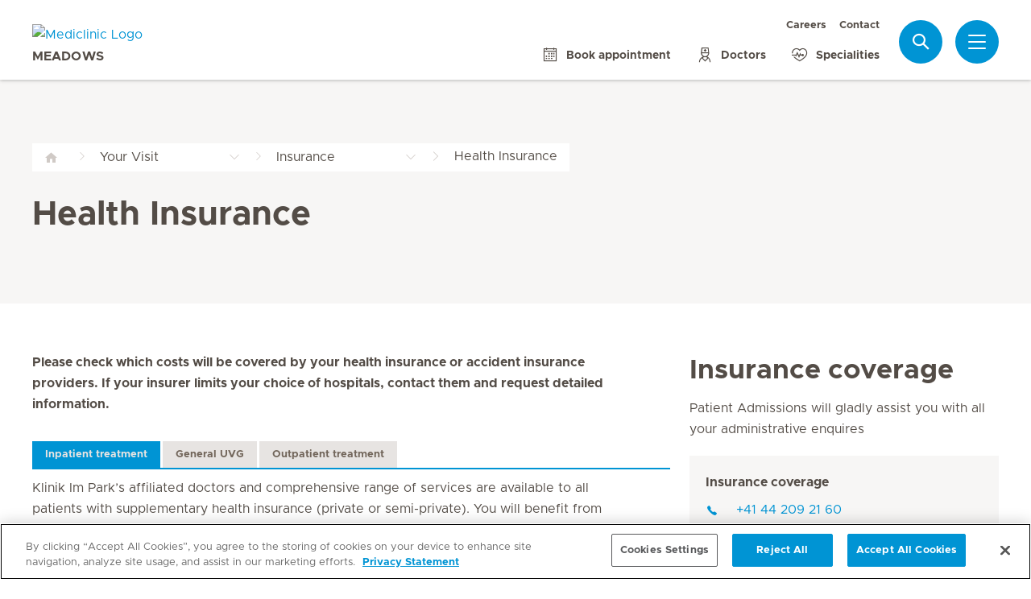

--- FILE ---
content_type: text/html; charset=UTF-8
request_url: https://www.mediclinic.ae/en/meadows/your-visit/insurance/health-insurance.html
body_size: 3493
content:

  <!DOCTYPE HTML>
  <html class="no-js" lang="en">
    <head><meta http-equiv="content-type" content="text/html; charset=UTF-8"/>
<meta name="content-page-ref" content="I-rduo1x3B7yBhGr38tnCQKPYP34GL_hs6nbWO4J18CV_6J0y5LtVhYW7wewIU7hfRsAsK7sScvso2gXXSFL4PJFGK_l_BejTkpxpYYPaf28sYt1IOqZCBh329ze_FNE"/>
<script defer="defer" type="text/javascript" src="/.rum/@adobe/helix-rum-js@%5E2/dist/rum-standalone.js"></script>
<link rel="preload" href="/etc.clientlibs/hirslanden/clientlibs/frontend-min/resources/font/Metropolis-Regular.woff" as="font" type="font/woff" crossorigin="anonymous"/>
<link rel="preload" href="/etc.clientlibs/hirslanden/clientlibs/frontend-min/resources/font/Metropolis-Bold.woff" as="font" type="font/woff" crossorigin="anonymous"/>
<link rel="preload" href="/etc.clientlibs/hirslanden/clientlibs/frontend-min/resources/font/Metropolis-SemiBold.woff" as="font" type="font/woff" crossorigin="anonymous"/>
<link rel="preload" href="/etc.clientlibs/hirslanden/clientlibs/frontend-min/resources/font/icons.woff?v=1.0.0" as="font" type="font/woff" crossorigin="anonymous"/>


	
	<title>Health Insurance - Mediclinic Meadows</title>
	<meta name="keywords"/>
	<meta name="description"/>
	<meta itemprop="page-title" content="health insurance - mediclinic meadows"/>
	<meta itemprop="repository-path" content="/content/mc-me-meadows/en/your-visit/insurance/health-insurance"/>
	
	
	
	<meta itemprop="clinics" content="/content/mc-me-meadows/en"/>
	
	<meta itemprop="corporate" content="/content/mc-me-corporate"/>
	
	
	
	
	
	
	
	
	
	
	
	
	
	
	
	
	
	
	
	
	
	
	<meta itemprop="page-type" content="ADDITIONAL_CONTENT"/>
	
	
	
	
	
	<meta name="viewport" content="width=device-width, initial-scale=1, maximum-scale=1"/>
	
	<meta name="last-modified" content="2018-08-14"/>
	<meta name="yandex-verification" content="53c3c2530ef78398"/>
	<meta name="msvalidate.01" content="D04D01F2127B141324763FDEDCB3FC1D"/>

	<link rel="canonical" href="https://www.mediclinic.ae/en/meadows/your-visit/insurance/health-insurance.html"/>

	

	
		
		<meta property="og:url" content="https://www.mediclinic.ae/en/meadows/your-visit/insurance/health-insurance.html"/>
		<meta property="og:type" content="article"/>
		<meta property="og:title" content="Health Insurance"/>
		
		

		
		<meta name="twitter:card" content="summary"/>
		<meta name="twitter:site" content="Hirslanden"/>
		<meta name="twitter:site:id" content="73376192"/>
		<meta name="twitter:title" content="Health Insurance"/>
		
		
	






    <script src="https://cdn.cookielaw.org/scripttemplates/otSDKStub.js" type="text/javascript" charset="UTF-8" data-domain-script="019523e1-f942-71a3-949f-eb2907f651c4"></script>
<script type="text/javascript">
function OptanonWrapper() { }
</script>
<!-- OneTrust Cookies Consent Notice end for mediclinic.ae -->
    
    <script>
    window.dataLayer = window.dataLayer || [];
</script>
<!-- Google Tag Manager -->


    <script>(function(w,d,s,l,i){w[l]=w[l]||[];w[l].push({'gtm.start':
        new Date().getTime(),event:'gtm.js'});var f=d.getElementsByTagName(s)[0],
        j=d.createElement(s),dl=l!='dataLayer'?'&l='+l:'';j.async=true;j.src=
        'https://www.googletagmanager.com/gtm.js?id='+i+dl;f.parentNode.insertBefore(j,f);
    })(window,document,'script','dataLayer',"GTM-MDMRXT7");</script>


<!-- End Google Tag Manager -->


<!-- Adobe Analytics -->


    <script src="https://assets.adobedtm.com/82ec148934ab/bff85ea4e93a/launch-45694b391688.min.js" async></script>


<!-- End Adobe Analytics -->

    
    
        <script src="https://cdnjs.cloudflare.com/ajax/libs/mobile-detect/1.4.3/mobile-detect.min.js"></script>
    
    
    

        
    
<link rel="stylesheet" href="/etc.clientlibs/hirslanden/clientlibs/clientlib-dependencies.lc-d41d8cd98f00b204e9800998ecf8427e-lc.css" type="text/css">



        
    
<link rel="stylesheet" href="/etc.clientlibs/hirslanden/clientlibs/clientlib-site.lc-4d1c75d68b11839a9440671cf091ea24-lc.css" type="text/css">



        


        
    
<link rel="stylesheet" href="/etc.clientlibs/hirslanden/clientlibs/frontend-min.lc-7d3d4b7431c03ae8eab1fe3f3be0c184-lc.css" type="text/css">



        
        
    
<script src="/etc.clientlibs/hirslanden/clientlibs/frontend-head-min.lc-f4e96b76cb58ca0b834b0f165cd57d9c-lc.js"></script>




        
    
    
    <script src="https://cdnjs.cloudflare.com/ajax/libs/picturefill/3.0.3/picturefill.min.js" async></script>





<script type="application/ld+json">
    {"@context":"http://schema.org/","@type":"BreadcrumbList","itemListElement":[{"@type":"ListItem","position":1,"name":"Visit for any Healthcare Concerns in Dubai ","item":"https://www.mediclinic.ae/en/meadows/your-visit.html"},{"@type":"ListItem","position":2,"name":"Insurance Details in Dubai ","item":"https://www.mediclinic.ae/en/meadows/your-visit/insurance.html"},{"@type":"ListItem","position":3,"name":"Health Insurance","item":"https://www.mediclinic.ae/en/meadows/your-visit/insurance/health-insurance.html"}]}
</script>


<link rel="apple-touch-icon-precomposed" sizes="152x152" href="/etc.clientlibs/hirslanden/clientlibs/frontend/resources/favicon/touch-icon-ipad-retina.png"/>
<link rel="apple-touch-icon-precomposed" sizes="120x120" href="/etc.clientlibs/hirslanden/clientlibs/frontend/resources/favicon/touch-icon-iphone-retina.png"/>
<link rel="apple-touch-icon-precomposed" sizes="76x76" href="/etc.clientlibs/hirslanden/clientlibs/frontend/resources/favicon/touch-icon-ipad.png"/>
<link rel="apple-touch-icon-precomposed" sizes="52x52" href="/etc.clientlibs/hirslanden/clientlibs/frontend/resources/favicon/touch-icon-iphone.png"/>
<link rel="shortcut icon" href="/etc.clientlibs/hirslanden/clientlibs/frontend/resources/favicon/favicon.ico"/>
<meta name="msapplication-TileColor" content="#0094D0"/>
<meta name="msapplication-TileImage" content="/etc.clientlibs/hirslanden/clientlibs/frontend/resources/favicon/favicon-tile-144x144.png"/>

</head>
    <body class=" no-js   " type-ahead-endpoint-url="https://www.mediclinic.ae/en/meadows/_jcr_content.typeahead.json">
      <!-- Google Tag Manager (noscript) -->



    <noscript><iframe title="Google Tag Manager iframe" src="https://www.googletagmanager.com/ns.html?id=GTM-MDMRXT7" height="0" width="0" style="display:none;visibility:hidden"></iframe></noscript>



<!-- End Google Tag Manager (noscript) -->





<div id="dataLayerPageId" data-datalayerjson="{&#34;event&#34;:&#34;dl_page_view&#34;,&#34;language&#34;:&#34;en&#34;,&#34;page_type&#34;:&#34;hospital&#34;,&#34;hospital&#34;:&#34;mc-me-meadows&#34;}">
</div>



      <div id="page">
  
  
    
    <div id="header" class=" logo-single">
        <header>
            
            <div>

    <div id="header-new" class="hospital">
        <div class="skip-links">
            <a class="accessible" href="#nav">Skip to Navigation</a>
            <a class="accessible" href="#content">Skip to Content</a>
        </div>
        <nav>
            <div id="nav" class="navWrapper">
                <div class="logoWrapper">
                    <a href="/en/meadows/home.html">
                        <img src="/content/dam/mc-me-corporate/logos/re-design/logo-mediclinic-web.png" alt="Mediclinic Logo" title="Mediclinic Logo" class="logo"/>
                        <img src="/content/dam/mc-me-corporate/logos/re-design/icon-hirslanden-mediclinic-web.png" alt="Mediclinic Logo" title="Mediclinic Logo" class="smallLogo"/>
                        <div class="hospitalName">Meadows</div>
                    </a>
                </div>
                <script type="application/ld+json">
    {"@context":"http://schema.org/","@type":"Organization","url":"https://www.mediclinic.ae/en/meadows/home.html","logo":"https://www.hirslanden.ch/renditions/mc-me-corporate/logos/re-design/4x3/768/1616241321261/logo-mediclinic-web.png"}
</script>


                
                <div class="linksWrapper">
                    <div class="links">
                        <div class="topLinksWrapper">
                            <ul class="customLinksWrapper">
                                
                                    <li class="customLink ">
                                        <a href="https://careers.mediclinic.com/MiddleEast/?locale=en_GB" class="hir-ext-link" target="_blank">
                                                
                                            Careers
                                        </a>
                                    </li>
<li class="customLink ">
                                        <a href="/en/meadows/about-us/location-and-contact.html">
                                                
                                            Contact
                                        </a>
                                    </li>

                                
                            </ul>
                            
                        </div>

                        <ul class="bottomLinksWrapper">
                            
    
    
        <li class="sidebar_link">
            <a href="/en/corporate/book-an-appointment.html" target="_blank">
                <span class="icon icon-calendar"></span>
                <span>Book appointment</span>
            </a>
        </li>
    
        <li class="sidebar_link">
            <a href="/en/meadows/find-a-doctor.html">
                <span class="icon icon-doctor"></span>
                <span>Doctors</span>
            </a>
        </li>
    
        <li class="sidebar_link">
            <a href="/en/meadows/services.html">
                <span class="icon icon-medical-heart"></span>
                <span>Specialities</span>
            </a>
        </li>
    

                        </ul>
                        <div class="show-on-mobile bottomLinksWrapperMobile">
                            <ul class="bottomLinksWrapper">
                                
    
    
        <li class="sidebar_link">
            <a href="/en/corporate/book-an-appointment.html" target="_blank">
                <span class="icon icon-calendar"></span>
                <span>Book appointment</span>
            </a>
        </li>
    
        <li class="sidebar_link">
            <a href="/en/meadows/find-a-doctor.html">
                <span class="icon icon-doctor"></span>
                <span>Doctors</span>
            </a>
        </li>
    
        <li class="sidebar_link">
            <a href="/en/meadows/services.html">
                <span class="icon icon-medical-heart"></span>
                <span>Specialities</span>
            </a>
        </li>
    

                            </ul>
                        </div>
                    </div>

                    
                    
                    <script id="tmpl-search" type="text/x-template">
    <img class="popup-logo" src="/content/dam/mc-me-corporate/logos/re-design/icon-hirslanden-mediclinic-web.png" alt="Mediclinic Logo" title="Mediclinic Logo"/>
    <div class="white-popup search-popup header_search-popup">
        <form id="header-search-form" method="GET" action="https://www.mediclinic.ae/en/meadows/search.html">
            <div class="typeahead__container">
                <div class="search-field typeahead__field">
                    <span class="typeahead__query">
                        <input type="text" title="Search Input" class="type-ahead-search search-overlay-input" data-typeahead-filters="[{&#34;type&#34;:&#34;AndFilter&#34;,&#34;startsWith&#34;:false,&#34;key&#34;:&#34;corporate_str&#34;,&#34;value&#34;:&#34;/content/mc-me-corporate&#34;},{&#34;type&#34;:&#34;AndFilter&#34;,&#34;startsWith&#34;:false,&#34;key&#34;:&#34;clinics_mstr&#34;,&#34;value&#34;:&#34;/content/mc-me-meadows/en&#34;}]" name="q" id="search" placeholder="Keyword..." autocomplete="off" style="background-image: url('/etc.clientlibs/hirslanden/clientlibs/frontend/resources/img/24-px-search.svg')"/>
                    </span>
                    <span class="typeahead__button hide-on-mobile">
                        <button type="submit" title="Search" aria-label="Search" class="button button-search">Search</button>
                    </span>
                </div>
            </div>
        </form>
        
    </div>
</script>
                    <div class="iconsWrapper">
                        <div class="search-box search">
                            <a href="https://www.mediclinic.ae/en/meadows/search.html" class="hir-ext-link" target="_blank">
                                <span class="icon icon-search"></span>
                                <span class="screen-reader">Search</span></a>
                        </div>
                        <div class="menu sidebar_toggle-header">
                            <a href="#sidebar" class="open-sidebar" title="Menu">
                                <div class="menuItemsWrapper">
                                    <span></span>
                                    <span></span>
                                    <span></span>
                                </div>
                            </a>
                        </div>
                    </div>
                </div>

            </div>
        </nav>

    </div>
    

    
    <div id="sidebar" class="sidebar hospital mfp-hide mfp-with-anim" aria-hidden="true" role="menu">
        <div class="sidebar_background">
            <div class="sidebar_holder">
                <div class="sidebar_left-column">
                    
                    <a href="/en/meadows/home.html" alt="Mediclinic Logo" title="Mediclinic Logo" class="hir-logo logo-override">
                        <span class="screen-reader">Hirslanden Home</span>
                        <img src="/content/dam/mc-me-corporate/logos/re-design/logo-mediclinic-web.png"/>
                        
                        
                            <h2 class="hospital_title">Meadows</h2>
                        
                    </a>

                    
                    <ul class="sidebar_links">
                        
    <li class="emergency sidebar_link">
        <a href="/en/corporate/emergency.html" target="_blank">
            <span class="icon icon-emergency"></span>
            <span class="emergency_title">Emergency</span>
        </a>
    </li>
    
        <li class="sidebar_link">
            <a href="/en/corporate/book-an-appointment.html" target="_blank">
                <span class="icon icon-calendar"></span>
                <span>Book appointment</span>
            </a>
        </li>
    
        <li class="sidebar_link">
            <a href="/en/meadows/find-a-doctor.html">
                <span class="icon icon-doctor"></span>
                <span>Doctors</span>
            </a>
        </li>
    
        <li class="sidebar_link">
            <a href="/en/meadows/services.html">
                <span class="icon icon-medical-heart"></span>
                <span>Specialities</span>
            </a>
        </li>
    

                    </ul>

                    <div class="sidebar_divider"></div>

                    

                    <nav>
                        <ul class="sidebar_nav">
                            
    
        <li class="sidebar_nav-item">
            <a data-tab="tab1" href="#">
                Patients
                <span class="icon icon-arrow-next"></span>
            </a>
        </li>
    
        <li class="sidebar_nav-item">
            <a data-tab="tab2" href="#">
                Service Offerings
                <span class="icon icon-arrow-next"></span>
            </a>
        </li>
    
        <li class="sidebar_nav-item">
            <a data-tab="tab3" href="#">
                About Us
                <span class="icon icon-arrow-next"></span>
            </a>
        </li>
    

                        </ul>
                    </nav>

                    <div class="sidebar_divider"></div>

                    
                    <div class="">
                        <nav>
                            
                            <ul class="top-links sidebar_nav">
                                
    
        <li class=" sidebar_nav-item">
            <a href="https://careers.mediclinic.com/MiddleEast/?locale=en_GB" class="hir-ext-link" target="_blank">
                                            
                Careers
            </a>
            
        </li>
<li class=" sidebar_nav-item">
            <a href="/en/meadows/about-us/location-and-contact.html">
                                            
                Contact
            </a>
            
        </li>

    

                            </ul>
                            
                            <div class="sidebar_divider"></div>
                            
                        </nav>
                    </div>

                    
                    <div>
                        <div class="sidebar_divider"></div>
                        <div class="sidebar_hospital-link sidebar_link">
                            <a href="/en/corporate/home.html" target="_blank">
                                <span class="icon icon-arrow-back"></span>
                                <span>Mediclinic Middle East</span>
                            </a>
                        </div>
                    </div>
                </div>
                

                <div class="sidebar_right-column">
                    <a href="/en/meadows/home.html" alt="Mediclinic Logo" title="Mediclinic Logo" class="hir-logo logo-override  show-on-mobile logo-mobile">
                        <span class="screen-reader">Hirslanden Home</span>
                        <img src="/content/dam/mc-me-corporate/logos/re-design/logo-mediclinic-web.png"/>
                        
                        
                            <h2 class="hospital_title">Meadows</h2>
                        
                    </a>

                    <div class="sidebar_right-column-content">
                        
                        <div class="sidebar_search">
    <img class="popup-logo" src="/content/dam/mc-me-corporate/logos/re-design/icon-hirslanden-mediclinic-web.png" alt="Mediclinic Logo" title="Mediclinic Logo"/>
    <div class="white-popup search-popup header_search-popup">
        <form id="header-search-form" method="GET" action="https://www.mediclinic.ae/en/meadows/search.html">
            <div class="typeahead__container">
                <div class="search-field typeahead__field">
                    <span class="typeahead__query">
                        <input type="text" title="Search Input" class="type-ahead-search search-overlay-input" data-typeahead-filters="[{&#34;type&#34;:&#34;AndFilter&#34;,&#34;startsWith&#34;:false,&#34;key&#34;:&#34;corporate_str&#34;,&#34;value&#34;:&#34;/content/mc-me-corporate&#34;},{&#34;type&#34;:&#34;AndFilter&#34;,&#34;startsWith&#34;:false,&#34;key&#34;:&#34;clinics_mstr&#34;,&#34;value&#34;:&#34;/content/mc-me-meadows/en&#34;}]" name="q" id="search" placeholder="Keyword..." autocomplete="off" style="background-image: url('/etc.clientlibs/hirslanden/clientlibs/frontend/resources/img/24-px-search.svg')"/>
                    </span>
                    <span class="typeahead__button hide-on-mobile">
                        <button type="submit" title="Search" aria-label="Search" class="button button-search">Search</button>
                    </span>
                </div>
            </div>
        </form>
        
    </div>
</div>
                        
                        <div class="sidebar_content-holder">
                            
        
        



                        </div>
                    </div>

                    
                    <div class="sidebar_nav-holder">
                        
    
        <div class="sidebar_nav-item-content" id="tab1">
            <a class="sidebar_nav-item-link show-on-mobile">
                <span class="icon icon-arrow-back"></span>
                <span>Patients</span>
            </a>
            
                <a class="sidebar_nav-item-sublink sidebar_nav-item-sublink-main" href="/en/meadows/your-visit.html">Your Visit </a>
                
                    <a class="sidebar_nav-item-sublink" href="/en/meadows/your-visit/insurance.html">Health insurance</a>
                
                <div class="sidebar_divider-nav"></div>
            
                <a class="sidebar_nav-item-sublink sidebar_nav-item-sublink-main" href="/en/meadows/medical-reports.html">Medical Reports </a>
                
                <div class="sidebar_divider-nav"></div>
            
        </div>
    
        <div class="sidebar_nav-item-content" id="tab2">
            <a class="sidebar_nav-item-link show-on-mobile">
                <span class="icon icon-arrow-back"></span>
                <span>Service Offerings</span>
            </a>
            
                <a class="sidebar_nav-item-sublink sidebar_nav-item-sublink-main" href="/en/meadows/services.html">Services</a>
                
                    <a class="sidebar_nav-item-sublink" href="/en/meadows/services/family-medicine.html">Family Medicine</a>
                
                    <a class="sidebar_nav-item-sublink" href="/en/meadows/services/rheumatology.html">Rheumatology</a>
                
                    <a class="sidebar_nav-item-sublink" href="/en/meadows/services/gynaecology.html">Obstetrics &amp; Gynaecology</a>
                
                <div class="sidebar_divider-nav"></div>
            
                <a class="sidebar_nav-item-sublink sidebar_nav-item-sublink-main" href="/en/corporate/health-packages/dubai-health-package.html" target="_blank">Health Packages</a>
                
                <div class="sidebar_divider-nav"></div>
            
                <a class="sidebar_nav-item-sublink sidebar_nav-item-sublink-main" href="/en/meadows/find-a-doctor.html">Find a doctor</a>
                
                <div class="sidebar_divider-nav"></div>
            
        </div>
    
        <div class="sidebar_nav-item-content" id="tab3">
            <a class="sidebar_nav-item-link show-on-mobile">
                <span class="icon icon-arrow-back"></span>
                <span>About Us</span>
            </a>
            
                <a class="sidebar_nav-item-sublink sidebar_nav-item-sublink-main" href="/en/meadows/about-us.html">About Mediclinic Meadows</a>
                
                    <a class="sidebar_nav-item-sublink" href="/en/meadows/about-us/location-and-contact.html">Location and contact</a>
                
                    <a class="sidebar_nav-item-sublink hir-ext-link" href="http://rkj.jzg.mybluehost.me/Virtual%20Tours/Mediclinic%20Meadows/MediclinicMeadows.html" target="_blank">Virtual Tour</a>
                
                <div class="sidebar_divider-nav"></div>
            
        </div>
    

                    </div>

                </div>
            </div>
        </div>
    </div>
</div>
            

            <div class="genericHeader">
    <div class="genericHeaderWrapper" data-text-bookmark-mac="You can add this page to your bookmarks by pressing Command/Cmd + D on your keyboard." data-text-bookmark-windows="You can add this page to your bookmarks by pressing CTRL + D on your keyboard.">
        
        <ol class="breadcrumb-wrapper">
  <li class="breadcrumb-item ">
    <div class="first-item  noSiblings">
      <a href="/en/meadows/home.html">
        <span></span>
      </a>
    </div>
    
  </li>

  <li class="breadcrumb-item ">
    <div class="breadcrumb-item-main  hasSiblings">
      <a href="/en/meadows/your-visit.html">
        <span>Your Visit</span>
      </a>
    </div>
    
      <ol class="breadcrumb-inner-item-wrapper">
        <li class="breadcrumb-sub-item ">
          <a href="/en/meadows/home.html">Mediclinic Meadows </a>
        </li>
      
        <li class="breadcrumb-sub-item ">
          <a href="/en/meadows/about-us.html">About us </a>
        </li>
      
        <li class="breadcrumb-sub-item active">
          <a href="/en/meadows/your-visit.html">Your Visit </a>
        </li>
      
        <li class="breadcrumb-sub-item ">
          <a href="/en/meadows/medical-reports.html">Medical Reports </a>
        </li>
      
        <li class="breadcrumb-sub-item ">
          <a href="/en/meadows/services.html">Services </a>
        </li>
      
        <li class="breadcrumb-sub-item ">
          <a href="/en/meadows/find-a-doctor.html">Find a doctor </a>
        </li>
      
        <li class="breadcrumb-sub-item ">
          <a href="/en/meadows/search.html">Search results in Dubai  </a>
        </li>
      </ol>
    
  </li>

  <li class="breadcrumb-item ">
    <div class="breadcrumb-item-main  hasSiblings">
      <a href="/en/meadows/your-visit/insurance.html">
        <span>Insurance</span>
      </a>
    </div>
    
      <ol class="breadcrumb-inner-item-wrapper">
        <li class="breadcrumb-sub-item active">
          <a href="/en/meadows/your-visit/insurance.html">Insurance </a>
        </li>
      </ol>
    
  </li>

  <li class="breadcrumb-item active">
    <div class="breadcrumb-item-main last-item hasSiblings">
      
        <span>Health Insurance</span>
      
    </div>
    
      <ol class="breadcrumb-inner-item-wrapper">
        <li class="breadcrumb-sub-item active">
          <a href="/en/meadows/your-visit/insurance/health-insurance.html">Health Insurance </a>
        </li>
      </ol>
    
  </li>
</ol>

        
        
            
    <div class="backlink">
        <a href="/en/meadows/your-visit/insurance.html"><span class="icon icon-arrow-back"></span> Insurance</a>
    </div>

        

            
            <div class="title">
                <h1>
                    <span>Health Insurance</span>

                </h1>
            </div>
        
    

    </div>
</div>

            
        </header>
    </div>
    

    <div id="content">
  
  
  <div><div class="columncontainer section">
  
  


    <div class="  columncontainerWrapper">

      

      <div class="grid-66-33 ">
          <div class="grid-col-1">
              <div>
                  <div class="lead-text section">
  
  

  <div class="lead"><p>Please check which costs will be covered by your health insurance or accident insurance providers. If your insurer limits your choice of hospitals, contact them and request detailed information.</p></div>

</div>
<div class="tabs section">
    
  


    <div class="tab-group  " data-default-tab-index="0">
        <div class="tab-item section">
    
  

    <h3>
        <a id="item--212616307" class="tab-title">
            <span class="tabIcon icon icon-transparent"></span>
            Inpatient treatment
        </a>
    </h3>
    <div class="tab-content ">
        <div><div class="text section">

  
  

    
      <div class="textAndImage
        
        
        
        
        ">
        <div class="wrapper text">
          
          
              <div data-obfuscate-email class="obfuscate-email-content-wrapper text-no-image">
                
                
                <p>Klinik Im Park’s affiliated doctors and comprehensive range of services are available to all patients with supplementary health insurance (private or semi-private). You will benefit from personalised care provided by the same doctor throughout your entire stay at the hospital. We offer you prompt, high-quality hospital care and a whole host of premium hotel-style services. Your health insurance company will generally cover all the costs of your hospital stay (minus the excess). Ask your doctor about the additional services on offer, or enquire directly at our hospital.</p>
<p> </p>

              </div>
        </div>
      </div>
      <div class="cf"></div>
    

    


</div>

</div>
    </div>

</div>
<div class="tab-item section">
    
  

    <h3>
        <a id="item-1532090048" class="tab-title">
            <span class="tabIcon icon icon-transparent"></span>
            General UVG
        </a>
    </h3>
    <div class="tab-content ">
        <div><div class="text section">

  
  

    
      <div class="textAndImage
        
        
        
        
        ">
        <div class="wrapper text">
          
          
              <div data-obfuscate-email class="obfuscate-email-content-wrapper text-no-image">
                
                
                <p>Patients with accident insurance that is invoiced in accordance with the Federal Accident Insurance Act (UVG) can be treated at Klinik Im Park if the insurer has provided confirmation that they will cover the costs. Notify your employer of the accident immediately.<br />
Patients whose accident cover is provided by a health insurance company that invoices according to KVG cannot benefit from this service.</p>
<p> </p>

              </div>
        </div>
      </div>
      <div class="cf"></div>
    

    


</div>

</div>
    </div>

</div>
<div class="tab-item section">
    
  

    <h3>
        <a id="item--357213247" class="tab-title">
            <span class="tabIcon icon icon-transparent"></span>
            Outpatient treatment
        </a>
    </h3>
    <div class="tab-content ">
        <div><div class="text section">

  
  

    
      <div class="textAndImage
        
        
        
        
        ">
        <div class="wrapper text">
          
          
              <div data-obfuscate-email class="obfuscate-email-content-wrapper text-no-image">
                
                
                <p>The costs of outpatient care are covered by your health insurance company (minus the excess), even if you do not have supplementary insurance. If you have had an accident, the costs of the resulting treatment are fully covered.</p>
<p> </p>

              </div>
        </div>
      </div>
      <div class="cf"></div>
    

    


</div>

</div>
    </div>

</div>


    </div>
</div>


              </div>
          </div>
      
          <div class="grid-col-2">
              <div>
                  <div class="text section">

  
  

    
      <div class="textAndImage
        
        
        
        
        ">
        <div class="wrapper text">
          
          
              <div data-obfuscate-email class="obfuscate-email-content-wrapper text-no-image">
                <h2>Insurance coverage</h2>
                
                <p>Patient Admissions will gladly assist you with all your administrative enquires</p>

              </div>
        </div>
      </div>
      <div class="cf"></div>
    

    


</div>
<div class="contact-card section">
  
  

  <div class="contact-card">
    <div class="address"><address>
      <div class="contact-name">
        
          Insurance coverage
        
      </div>
      
      <div class="contact-tel">
        <a href="tel:+41442092160" target="_blank"><span class="icon icon-phone-full"></span>+41 44 209 21 60</a>
        
      </div>
      
      
      
      
    </address></div>
  </div>

<script type="application/ld+json">
    {"@context":"http://schema.org/","@type":"Organization","url":"https://www.mediclinic.ae/en/meadows/your-visit/insurance/health-insurance.html","contactPoint":{"@type":"ContactPoint","telephone":"+41 44 209 21 60","contactType":"Corporate Office"}}
</script>

</div>
<div class="text section">

  
  

    
      <div class="textAndImage
        
        
        
        
        ">
        <div class="wrapper text">
          
          
              <div data-obfuscate-email class="obfuscate-email-content-wrapper text-no-image">
                <h2>Billing</h2>
                
                <p>For questions regarding insurance coverage, health insurance or accident insurance, please contact our insurance enquires team.</p>

              </div>
        </div>
      </div>
      <div class="cf"></div>
    

    


</div>
<div class="contact-card section">
  
  

  <div class="contact-card">
    <div class="address"><address>
      <div class="contact-name">
        
          Cost coverage
        
      </div>
      
      <div class="contact-tel">
        <a href="tel:+41442092117" target="_blank"><span class="icon icon-phone-full"></span>+41 44 209 21 17</a>
        
      </div>
      
      
      
      
    </address></div>
  </div>

<script type="application/ld+json">
    {"@context":"http://schema.org/","@type":"Organization","url":"https://www.mediclinic.ae/en/meadows/your-visit/insurance/health-insurance.html","contactPoint":{"@type":"ContactPoint","telephone":"+41 44 209 21 17","contactType":"Corporate Office"}}
</script>

</div>


              </div>
          </div>
      </div>

    </div>

</div>

</div>
</div>
    
    <div id="footer">
        <footer>
            
    <script type="application/ld+json">
    {"@context":"http://schema.org/","@type":"Organization","name":"Mediclinic Meadows","url":"https://www.mediclinic.ae/en/meadows/home.html","sameAs":"[]"}

</script>


    
        
    <div class="footer_pre">
        <div class="footer_seo">
            <div class="footer_seo-title">Mediclinic Meadows</div>
            <div class="footer_seo-text">
                <p>Located in the Meadows residential community, those living there need never venture far from home in search of expert medical care.</p>

            </div>
        </div>
        <div class="footer_social">
            <div class="footer_social-title">
                Follow us
            </div>
            <div class="footer_social-links">
                <nav>
                    <ul>
                        <li>
                            <a href="https://www.facebook.com/MediclinicMiddleEast" title="Facebook" target="_blank" rel="noopener" class="hir-ext-link">
                                <span class="icon  icon-social-facebook"></span>
                            </a>
                        </li>
                    
                        <li>
                            <a href="https://twitter.com/MediclinicME" title="Twitter" target="_blank" rel="noopener" class="hir-ext-link">
                                <span class="icon  icon-social-twitter"></span>
                            </a>
                        </li>
                    
                        <li>
                            <a href="https://www.linkedin.com/company/mediclinic-middle-east" title="LinkedIn" target="_blank" rel="noopener" class="hir-ext-link">
                                <span class="icon  icon-social-linkedin"></span>
                            </a>
                        </li>
                    
                        <li>
                            <a href="https://www.youtube.com/user/MediclinicME" title="YouTube" target="_blank" rel="noopener">
                                <span class="icon  icon-social-youtube"></span>
                            </a>
                        </li>
                    
                        <li>
                            <a href="https://www.instagram.com/mediclinicme/" title="Instagram" target="_blank" rel="noopener" class="hir-ext-link">
                                <span class="icon  icon-social-instagram"></span>
                            </a>
                        </li>
                    </ul>
                </nav>
            </div>
        </div>
    </div>

    

    
        
    <div id="footer_nav">
        <div class="footer_nav">
            <a href="#" class="footer_top-scroll" title="Scroll to Top">
                <span class="icon icon-arrow-less"></span>
                <span class="accessible">Scroll to Top</span>
            </a>

            <div class="footer_logos">
                <a href="/" class="footer_logo" target="_blank">
                    <img src="/content/dam/mc-me-corporate/logos/re-design/logo-mediclinic-web.png" alt="Hirslanden Home"/>
                    <span class="screen-reader">Hirslanden Home</span>
                </a>
                <div class="footer_emergency">
                    <div class="footer_emergency-label">Emergency number</div>
                    <a href="tel:999/998" target="_blank">999/998</a>
                </div>
            </div>

            <div class="footer_nav-links accordion" data-default-tab-index="-1">

                <div class="footer_nav-links-group tab-item-footer">
                    <nav>
                        <a class="footer_nav-links-title">Quick Links</a>
                        <ul class="footer_accordion-content">
                            <li>
                                
                                
                                
                                <a href="/en/corporate/stay.html" target="_blank">
                                    
                                    Stay
                                </a>
                            </li>
                        
                            <li>
                                
                                
                                
                                <a href="/en/corporate/health-insurance.html" target="_blank">
                                    
                                    Insurance
                                </a>
                            </li>
                        
                            <li>
                                
                                
                                
                                <a href="/en/corporate/stay/international-patients.html" target="_blank">
                                    
                                    International Patients
                                </a>
                            </li>
                        </ul>
                    </nav>
                </div>
            

                <div class="footer_nav-links-group tab-item-footer">
                    <nav>
                        <a class="footer_nav-links-title">Service Offerings</a>
                        <ul class="footer_accordion-content">
                            <li>
                                
                                
                                
                                <a href="/en/corporate/hospitals-and-clinics.html" target="_blank">
                                    
                                    Hospitals &amp; Clinics
                                </a>
                            </li>
                        
                            <li>
                                
                                
                                
                                <a href="/en/corporate/hospitals-and-clinics/find-a-doctor.html" target="_blank">
                                    
                                    Find a Doctor
                                </a>
                            </li>
                        
                            <li>
                                
                                
                                
                                <a href="/en/corporate/stay/vip-services.html" target="_blank">
                                    
                                    VIP Services
                                </a>
                            </li>
                        </ul>
                    </nav>
                </div>
            

                <div class="footer_nav-links-group tab-item-footer">
                    <nav>
                        <a class="footer_nav-links-title">About us</a>
                        <ul class="footer_accordion-content">
                            <li>
                                
                                
                                
                                <a href="/en/corporate/about-mediclinic-middle-east.html" target="_blank">
                                    
                                    Mediclinic Middle East
                                </a>
                            </li>
                        
                            <li>
                                
                                
                                
                                <a href="/en/corporate/quality.html" target="_blank">
                                    
                                    Quality
                                </a>
                            </li>
                        
                            <li>
                                
                                
                                
                                <a href="/en/corporate/jobs-and-careers.html" target="_blank">
                                    
                                    Jobs &amp; Careers
                                </a>
                            </li>
                        
                            <li>
                                
                                
                                
                                <a href="/en/corporate/media-and-news.html" target="_blank">
                                    
                                    Media &amp; News
                                </a>
                            </li>
                        </ul>
                    </nav>
                </div>
            </div>
        </div>
    </div>

    

    
        
    <div id="footer_bar">
        <div class="footer_bar">
            <div class="footer_contact">
                <a href="/en/corporate/contact-us.html" target="_blank">Contact<span class="icon icon-mail"></span></a>
            </div>
            <div class="footer_links">
                <div class="copyright">
                    <span>
                        © Mediclinic Middle East 2026
                    </span>
                </div>
                <div class="footer_link">
                    <a href="/en/corporate/terms-of-use.html" target="_blank">Terms of Use</a>
                </div>
<div class="footer_link">
                    <a href="/en/corporate/privacy-statement.html" target="_blank">Privacy Statement</a>
                </div>
<div class="footer_link">
                    <a href="/en/corporate/cookie-notice.html" target="_blank">Cookie Notice</a>
                </div>

            </div>
        </div>
    </div>

    

    
    
    <div>
        <div id="idp-error-popup" style="display: none;">
            <div id="idp-popup-content">
                <p>An error occurred. Please try again later.</p>
            </div>
        </div>
        <!-- Identity Provider Credentials -->
        
    </div>



        </footer>
        
    </div>

  
</div>

      <script type="text/javascript" src="https://mediclinic.scene7.com/s7viewers/libs/responsive_image.js"></script>

  
    
<script src="/etc.clientlibs/hirslanden/clientlibs/clientlib-dependencies.lc-d41d8cd98f00b204e9800998ecf8427e-lc.js"></script>



  
    
<script src="/etc.clientlibs/hirslanden/clientlibs/clientlib-site.lc-b2e5d0867d695c4f5cb6b99170522c5a-lc.js"></script>



  
    
<script src="/etc.clientlibs/hirslanden/clientlibs/frontend-min.lc-b86ae0c5620c0d638083a763f6438d7c-lc.js"></script>



  
  
  
  




    </body>
  </html>
